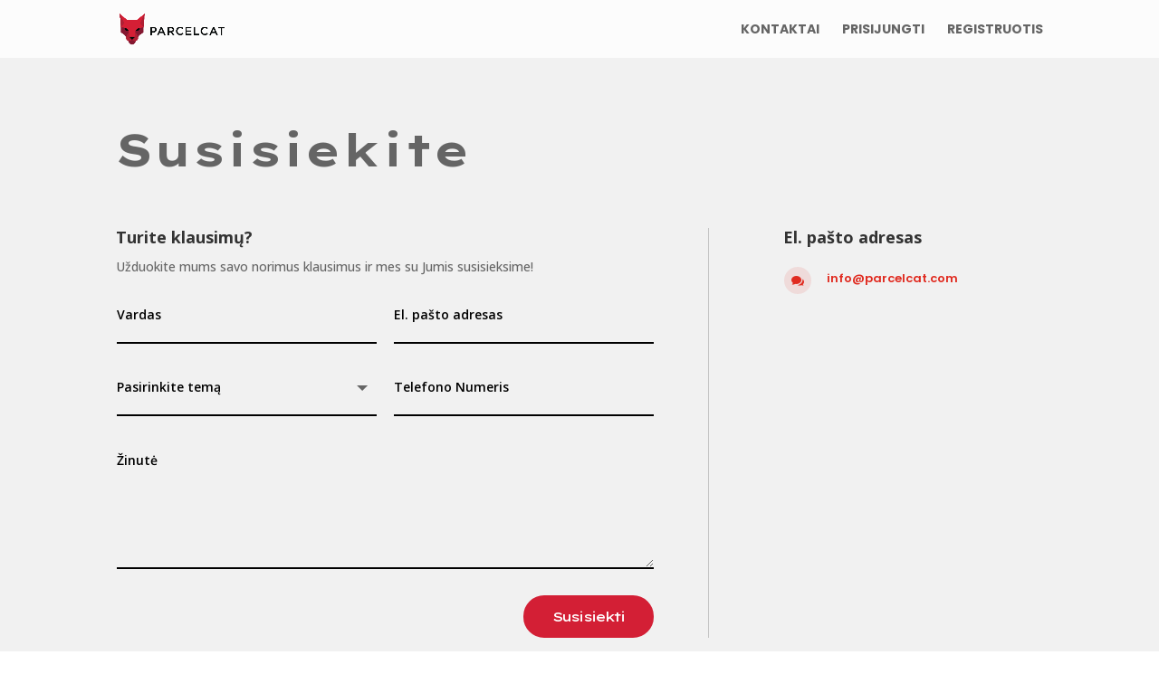

--- FILE ---
content_type: text/html; charset=utf-8
request_url: https://www.google.com/recaptcha/api2/anchor?ar=1&k=6LeIz8QjAAAAAP8R-p8hCMD7Wn9Fw4sVcPmm1v6j&co=aHR0cHM6Ly9wYXJjZWxjYXQuY29tOjQ0Mw..&hl=en&v=TkacYOdEJbdB_JjX802TMer9&size=invisible&anchor-ms=20000&execute-ms=15000&cb=52iijkcy6t9
body_size: 45330
content:
<!DOCTYPE HTML><html dir="ltr" lang="en"><head><meta http-equiv="Content-Type" content="text/html; charset=UTF-8">
<meta http-equiv="X-UA-Compatible" content="IE=edge">
<title>reCAPTCHA</title>
<style type="text/css">
/* cyrillic-ext */
@font-face {
  font-family: 'Roboto';
  font-style: normal;
  font-weight: 400;
  src: url(//fonts.gstatic.com/s/roboto/v18/KFOmCnqEu92Fr1Mu72xKKTU1Kvnz.woff2) format('woff2');
  unicode-range: U+0460-052F, U+1C80-1C8A, U+20B4, U+2DE0-2DFF, U+A640-A69F, U+FE2E-FE2F;
}
/* cyrillic */
@font-face {
  font-family: 'Roboto';
  font-style: normal;
  font-weight: 400;
  src: url(//fonts.gstatic.com/s/roboto/v18/KFOmCnqEu92Fr1Mu5mxKKTU1Kvnz.woff2) format('woff2');
  unicode-range: U+0301, U+0400-045F, U+0490-0491, U+04B0-04B1, U+2116;
}
/* greek-ext */
@font-face {
  font-family: 'Roboto';
  font-style: normal;
  font-weight: 400;
  src: url(//fonts.gstatic.com/s/roboto/v18/KFOmCnqEu92Fr1Mu7mxKKTU1Kvnz.woff2) format('woff2');
  unicode-range: U+1F00-1FFF;
}
/* greek */
@font-face {
  font-family: 'Roboto';
  font-style: normal;
  font-weight: 400;
  src: url(//fonts.gstatic.com/s/roboto/v18/KFOmCnqEu92Fr1Mu4WxKKTU1Kvnz.woff2) format('woff2');
  unicode-range: U+0370-0377, U+037A-037F, U+0384-038A, U+038C, U+038E-03A1, U+03A3-03FF;
}
/* vietnamese */
@font-face {
  font-family: 'Roboto';
  font-style: normal;
  font-weight: 400;
  src: url(//fonts.gstatic.com/s/roboto/v18/KFOmCnqEu92Fr1Mu7WxKKTU1Kvnz.woff2) format('woff2');
  unicode-range: U+0102-0103, U+0110-0111, U+0128-0129, U+0168-0169, U+01A0-01A1, U+01AF-01B0, U+0300-0301, U+0303-0304, U+0308-0309, U+0323, U+0329, U+1EA0-1EF9, U+20AB;
}
/* latin-ext */
@font-face {
  font-family: 'Roboto';
  font-style: normal;
  font-weight: 400;
  src: url(//fonts.gstatic.com/s/roboto/v18/KFOmCnqEu92Fr1Mu7GxKKTU1Kvnz.woff2) format('woff2');
  unicode-range: U+0100-02BA, U+02BD-02C5, U+02C7-02CC, U+02CE-02D7, U+02DD-02FF, U+0304, U+0308, U+0329, U+1D00-1DBF, U+1E00-1E9F, U+1EF2-1EFF, U+2020, U+20A0-20AB, U+20AD-20C0, U+2113, U+2C60-2C7F, U+A720-A7FF;
}
/* latin */
@font-face {
  font-family: 'Roboto';
  font-style: normal;
  font-weight: 400;
  src: url(//fonts.gstatic.com/s/roboto/v18/KFOmCnqEu92Fr1Mu4mxKKTU1Kg.woff2) format('woff2');
  unicode-range: U+0000-00FF, U+0131, U+0152-0153, U+02BB-02BC, U+02C6, U+02DA, U+02DC, U+0304, U+0308, U+0329, U+2000-206F, U+20AC, U+2122, U+2191, U+2193, U+2212, U+2215, U+FEFF, U+FFFD;
}
/* cyrillic-ext */
@font-face {
  font-family: 'Roboto';
  font-style: normal;
  font-weight: 500;
  src: url(//fonts.gstatic.com/s/roboto/v18/KFOlCnqEu92Fr1MmEU9fCRc4AMP6lbBP.woff2) format('woff2');
  unicode-range: U+0460-052F, U+1C80-1C8A, U+20B4, U+2DE0-2DFF, U+A640-A69F, U+FE2E-FE2F;
}
/* cyrillic */
@font-face {
  font-family: 'Roboto';
  font-style: normal;
  font-weight: 500;
  src: url(//fonts.gstatic.com/s/roboto/v18/KFOlCnqEu92Fr1MmEU9fABc4AMP6lbBP.woff2) format('woff2');
  unicode-range: U+0301, U+0400-045F, U+0490-0491, U+04B0-04B1, U+2116;
}
/* greek-ext */
@font-face {
  font-family: 'Roboto';
  font-style: normal;
  font-weight: 500;
  src: url(//fonts.gstatic.com/s/roboto/v18/KFOlCnqEu92Fr1MmEU9fCBc4AMP6lbBP.woff2) format('woff2');
  unicode-range: U+1F00-1FFF;
}
/* greek */
@font-face {
  font-family: 'Roboto';
  font-style: normal;
  font-weight: 500;
  src: url(//fonts.gstatic.com/s/roboto/v18/KFOlCnqEu92Fr1MmEU9fBxc4AMP6lbBP.woff2) format('woff2');
  unicode-range: U+0370-0377, U+037A-037F, U+0384-038A, U+038C, U+038E-03A1, U+03A3-03FF;
}
/* vietnamese */
@font-face {
  font-family: 'Roboto';
  font-style: normal;
  font-weight: 500;
  src: url(//fonts.gstatic.com/s/roboto/v18/KFOlCnqEu92Fr1MmEU9fCxc4AMP6lbBP.woff2) format('woff2');
  unicode-range: U+0102-0103, U+0110-0111, U+0128-0129, U+0168-0169, U+01A0-01A1, U+01AF-01B0, U+0300-0301, U+0303-0304, U+0308-0309, U+0323, U+0329, U+1EA0-1EF9, U+20AB;
}
/* latin-ext */
@font-face {
  font-family: 'Roboto';
  font-style: normal;
  font-weight: 500;
  src: url(//fonts.gstatic.com/s/roboto/v18/KFOlCnqEu92Fr1MmEU9fChc4AMP6lbBP.woff2) format('woff2');
  unicode-range: U+0100-02BA, U+02BD-02C5, U+02C7-02CC, U+02CE-02D7, U+02DD-02FF, U+0304, U+0308, U+0329, U+1D00-1DBF, U+1E00-1E9F, U+1EF2-1EFF, U+2020, U+20A0-20AB, U+20AD-20C0, U+2113, U+2C60-2C7F, U+A720-A7FF;
}
/* latin */
@font-face {
  font-family: 'Roboto';
  font-style: normal;
  font-weight: 500;
  src: url(//fonts.gstatic.com/s/roboto/v18/KFOlCnqEu92Fr1MmEU9fBBc4AMP6lQ.woff2) format('woff2');
  unicode-range: U+0000-00FF, U+0131, U+0152-0153, U+02BB-02BC, U+02C6, U+02DA, U+02DC, U+0304, U+0308, U+0329, U+2000-206F, U+20AC, U+2122, U+2191, U+2193, U+2212, U+2215, U+FEFF, U+FFFD;
}
/* cyrillic-ext */
@font-face {
  font-family: 'Roboto';
  font-style: normal;
  font-weight: 900;
  src: url(//fonts.gstatic.com/s/roboto/v18/KFOlCnqEu92Fr1MmYUtfCRc4AMP6lbBP.woff2) format('woff2');
  unicode-range: U+0460-052F, U+1C80-1C8A, U+20B4, U+2DE0-2DFF, U+A640-A69F, U+FE2E-FE2F;
}
/* cyrillic */
@font-face {
  font-family: 'Roboto';
  font-style: normal;
  font-weight: 900;
  src: url(//fonts.gstatic.com/s/roboto/v18/KFOlCnqEu92Fr1MmYUtfABc4AMP6lbBP.woff2) format('woff2');
  unicode-range: U+0301, U+0400-045F, U+0490-0491, U+04B0-04B1, U+2116;
}
/* greek-ext */
@font-face {
  font-family: 'Roboto';
  font-style: normal;
  font-weight: 900;
  src: url(//fonts.gstatic.com/s/roboto/v18/KFOlCnqEu92Fr1MmYUtfCBc4AMP6lbBP.woff2) format('woff2');
  unicode-range: U+1F00-1FFF;
}
/* greek */
@font-face {
  font-family: 'Roboto';
  font-style: normal;
  font-weight: 900;
  src: url(//fonts.gstatic.com/s/roboto/v18/KFOlCnqEu92Fr1MmYUtfBxc4AMP6lbBP.woff2) format('woff2');
  unicode-range: U+0370-0377, U+037A-037F, U+0384-038A, U+038C, U+038E-03A1, U+03A3-03FF;
}
/* vietnamese */
@font-face {
  font-family: 'Roboto';
  font-style: normal;
  font-weight: 900;
  src: url(//fonts.gstatic.com/s/roboto/v18/KFOlCnqEu92Fr1MmYUtfCxc4AMP6lbBP.woff2) format('woff2');
  unicode-range: U+0102-0103, U+0110-0111, U+0128-0129, U+0168-0169, U+01A0-01A1, U+01AF-01B0, U+0300-0301, U+0303-0304, U+0308-0309, U+0323, U+0329, U+1EA0-1EF9, U+20AB;
}
/* latin-ext */
@font-face {
  font-family: 'Roboto';
  font-style: normal;
  font-weight: 900;
  src: url(//fonts.gstatic.com/s/roboto/v18/KFOlCnqEu92Fr1MmYUtfChc4AMP6lbBP.woff2) format('woff2');
  unicode-range: U+0100-02BA, U+02BD-02C5, U+02C7-02CC, U+02CE-02D7, U+02DD-02FF, U+0304, U+0308, U+0329, U+1D00-1DBF, U+1E00-1E9F, U+1EF2-1EFF, U+2020, U+20A0-20AB, U+20AD-20C0, U+2113, U+2C60-2C7F, U+A720-A7FF;
}
/* latin */
@font-face {
  font-family: 'Roboto';
  font-style: normal;
  font-weight: 900;
  src: url(//fonts.gstatic.com/s/roboto/v18/KFOlCnqEu92Fr1MmYUtfBBc4AMP6lQ.woff2) format('woff2');
  unicode-range: U+0000-00FF, U+0131, U+0152-0153, U+02BB-02BC, U+02C6, U+02DA, U+02DC, U+0304, U+0308, U+0329, U+2000-206F, U+20AC, U+2122, U+2191, U+2193, U+2212, U+2215, U+FEFF, U+FFFD;
}

</style>
<link rel="stylesheet" type="text/css" href="https://www.gstatic.com/recaptcha/releases/TkacYOdEJbdB_JjX802TMer9/styles__ltr.css">
<script nonce="QcRhqpm4Sn36E_hHXa_BeQ" type="text/javascript">window['__recaptcha_api'] = 'https://www.google.com/recaptcha/api2/';</script>
<script type="text/javascript" src="https://www.gstatic.com/recaptcha/releases/TkacYOdEJbdB_JjX802TMer9/recaptcha__en.js" nonce="QcRhqpm4Sn36E_hHXa_BeQ">
      
    </script></head>
<body><div id="rc-anchor-alert" class="rc-anchor-alert"></div>
<input type="hidden" id="recaptcha-token" value="[base64]">
<script type="text/javascript" nonce="QcRhqpm4Sn36E_hHXa_BeQ">
      recaptcha.anchor.Main.init("[\x22ainput\x22,[\x22bgdata\x22,\x22\x22,\[base64]/[base64]/[base64]/[base64]/ODU6NzksKFIuUF89RixSKSksUi51KSksUi5TKS5wdXNoKFtQZyx0LFg/[base64]/[base64]/[base64]/[base64]/bmV3IE5bd10oUFswXSk6Vz09Mj9uZXcgTlt3XShQWzBdLFBbMV0pOlc9PTM/bmV3IE5bd10oUFswXSxQWzFdLFBbMl0pOlc9PTQ/[base64]/[base64]/[base64]/[base64]/[base64]/[base64]\\u003d\\u003d\x22,\[base64]\\u003d\x22,\x22fcKxTMOGGMKrwpLCtMO7UlFQw4ssw5UKwrzCtErCksK8AMO9w6vDsg4bwqFTwpNzwp1mwrzDulLDhnTCoXtow6LCvcOFwozDh07CpMOww4HDuV/CmAzCoynDt8OvQ0bDjDbDusOgwqHCi8KkPsKOVcK/AMOkD8Osw4TCv8OWwpXCmmMJMDQ8dnBCR8KFGMOtw4/Dh8Orwopxwq3DrWIMAcKORQ5ZO8OLcnJWw7YTwr8/PMKqQMOrBMKVdMObF8KDw6sXdkHDicOww78ZW8K1woNJw7nCjXHCmsOFw5LCncKWw4DDm8Ohw4sswopYWcOawodDeynDucOPK8Kiwr0Gwp/CkEXCgMKjw4jDpizClMKicBkAw5fDgh8HdSFdbQFUfhJww4zDj2Z1GcOtfsKZFTAqdcKEw7LDtmNUeGDCpxlKekExBXDDiGbDmCjCohrCtcKCL8OUQcKQKcK7M8ONXHwcEyFndsK3FGISw5PCq8O1bMK/wqVuw7saw4/[base64]/[base64]/DicKrw5kZCQsQTMK/w7o7w6HCtzc/wqABXcOmw7E+wrIxGMO2V8KAw5LDg8KycMKCwqI1w6LDtcKeBgkHPMKnMCbCosOYwplrw7NhwokQwojDoMOndcKCw7TCp8K/wrsVc2rDssK5w5LCpcK2CjBIw43DhcKhGXvCmMO5wojDh8O3w7PCpsO6w4MMw4vCuMK2ecOkWMO2BAPDsXnClsKrfy/Ch8OGwrTDl8O3G3YNK3Q+w6VVwrRpw4xXwp52IFPChGPDkCPCkEUtS8ObLzYjwoERwqfDjTzCj8OMwrBoQ8K5USzDuxnChsKWZG3DmkrCnSAfeMO6WXkMaH7Ci8Oww6kvwodqf8Olw5vCtUnDpMOQw6oHwp/CnkDDqBkFZDjCmVEKScKuE8KnYcOXRMOcDcOrG0/DksKeE8OOw4TDnMKmLsKGw4JvQmDCpVnDkg7CqsOow41KIhLClBzCuVhNwoxAw61zw4FnQlNPwo8xPcO9w4ZewrdBJ3PCusOuw5LDvcOawowSfzLCh00qIcOsfcKpw6M7woLCmMOtHcOnw6XDgFTDmj/Cg2bCtHTDnsKRW1PDpSxRElHCtMOPwoTDmcKVwq/ChMOtwoDCgRpoORtUwr3DhyFYf1wkFnAbZcOywo3CpRE6woXCmSxLw4QARMKjNcOdwpDCkcKmdQbDp8KTIXk/wrXDh8O5UQgzw7lWS8O/wqjDtcOHwpcVw7lKw4DDicOGNMOCHU4gLcO0wrwBwoTCpsKlEcONwrXDvhrDnsKMesKUecKMwqBaw7PDsxpCw5TDnsOgw5/Dp17Cq8OlMcKtLUtiBR8+VTphw6tYc8KXEMO3w5fCvcOtw7DDkzLDmMKGOlzClnTCgMOuwrVGLBE0wo1hw4Rpw7PCpMOZw6vCuMOKX8ObUEs8w7ZTwohRwpNOw6rDo8OaLjfCqsKtPUXClzTCsB/Dn8OZw6HCpsKFS8OxUcO2w51qOsO0JsODw6gpeCXCsEbDssKgwo7DjGdBCcK5w4dFRn0dHA4Bw5TDqE3CpH5zOF7DtQHCscKmw4rCgsO4w73CsWRLwobDhEPDj8OQw5/[base64]/ClcKywqhAwq06wpzCqcOHecOzw7xtN1/DocO/M8KHwpYTw5E/w7HDrMOuwp8awprDvsKFw5Juw5XDl8KHwrPCi8Khw5sDN0LDtsO8CsOnwpTDqlh1woDDpnpYw5grw7MQCMK0w4Qjw55bw5nCqzpCwqDCiMOZR1jCnDsdGQcmw4hXDsKaVSIJw6Npw4LDkMOPAsKwYsOTRTDDk8KQZxrCmsKcC1wDNMOWw7rDjCLDoEs3FcKeRH/CucKIYQcuasOxw5bDnMOzFXdLwq/DtzPDncKTwrPCn8Oaw7kbwpDClDMIw5RJwqhAw40ZdADCksK3wowYwoRRAm8Cw5QaH8O0w43DuAljE8OwfMKqMMKVw4HDmcObFsKUFMKBw7DDvT3DjlfCky/CksKRwofCkcKXF3fDiUdBXcOJwo/CgENmUixSXk18SsOrwox+DhApFWZaw7MIw6QTwoV/[base64]/Duy9FK2jCvMO+Xz7DmHcawp7ChTzCgMKAW8K8NQxqw47Dh0LCkGRywprCmcOxBsOOBMONwq/[base64]/DkcKtwqjDnsOhMgzCnBDCksOcw4rDhgHDscO2woxfVQPCoFdSKn7DtMKEUkpTw6PCpsKOTFJibcKcVXPDvcK2XyHDmsKtw7E/An1bNsOuF8KXDjUzP37DvHbCgwIyw4rDgMKow6lKCAjCmRIGEsKyw4TCtynDv3TCisKafMK0w6kHHsK5ZHpzwrk8M8KeGkB/wo3DnDMQU2ddw7rDnW08wroXw4gyWQ0gfsKiw6Vjw6VwfcKMw5YDGMK2GcK3KjzCs8O+XR0Rw4XCj8OQIwciD2/DrsO9wq44LjoDwokYw7PDhMO8KMOEwrQrwpXDpGDDkMOtwrLDlMO8V8OfRMOuw5vDocKiU8KbS8KmwrbDhDXDpmDCj1dVEQnDgsOfwq3Cjy/CvsOOwr9ww4DCv3cqw5rDkSI5dsKbfH/Dt1vDszzDlDbDicK7w7Ygc8KQXcK7CsKFYsOWw5jCh8Kbw4oZw5F7w4VGW2LDnF/DhsKiS8Onw60Iw5HDjFbDgsOmAzUQJsOWF8OvIWHChMOcbgkgNcOhwpUOE1fDikRHwoERZsK+I20mw4HDi3HDj8O6wplbIMOxwq7CjFsnw694bMO3OQzCvkbCh0RUNVvCh8OCw4vCixszZHhPIMKJwqcJwq5Cw7zDjTE0IzLChxfDrcK2aw/[base64]/[base64]/[base64]/wrVrw7QMwqbDhXg3wpTDkT0PBsKpwq7CiMOETWjDjsKhC8OiU8O+PSknMWvCvMK7CsKKwqIGw43CrC82wro9w6vClcKzcUNtNylbwp3CrljCgz3CoE7Ds8ObBcKLw5DDhQTDq8KzZznDvBxSw6g3RMKjwqzDh8O6PsOBwq3ChMKTHEPCrEzCvD/CuH3DjS0Ow55fdMOAasO5w4Ikd8OqwrvCmcK/wqsNVHnCpcO8ImgfL8OEZcO5TQjChnbCkMOqw7EGB1/CnxNAwpMkDsOhWFhvwpPCg8OmBcKFwrzCnylZKcKQTCpFdcK3WhvDgMKBYm/DlcKJw7ZAZ8KHw6LDmcO6MWclSBXDow4RS8KRaDTCoMOxwpPDlsOUMsKIwphvSsKNf8Kzb0EsOz/[base64]/DcK/RsK2w7fDgcKiwr/[base64]/FcK5woHCtcK2XSvDs8K1wp3Clx/DrVoTw43DkyQiw5sMS2vClMKTwpfDkRPDkHXCt8K4wrhqw6k6w7QUwowgwoHDpRkqU8OmYsO3w4DDoiR/w5Qmwot4C8ONwpPCgAHCoMKdGMOfesKiwp/ClnnDvhdewrjCmMOew5UvwoBvw6rCsMOOMwjChmMOGWjCvGjCpQbCjW5AHgPDq8K7CCslwozDnGbCucOZI8K+SXB2c8OdG8K1w5bCsGnClMKQDsORw7bCp8KMw4hVJV3CqMKuw7xRw4/CncOYEsKcYMKawo/DnsOtwpA2QcOTRMKfF8Omwqofw7lee1xxRxzDkMKDOEDDp8OBw6Riw67DtMOtQ2XConVRwrzCohw3OAovJsK9PsK5TmpOw4XDgmIJw5rCnywcCMK+di3DqMOOwpJiwqlIwo9vw4fCm8KYwq/Di1PCh1NFw6orV8OrUzfDjcOBEcKxPSLCnFoHw4nCrj/Ct8Olw4nDvQBJJ1XCjMKmw64wQsKRwrkbwoHCrD3DkhIOw4UfwqYfwq/DojNnw4UAE8KsYQFjdg/Ch8OHfEfDucOPwr4ww5Auw6DCqMO/w7M2csOVw4Qndy7DlMKpw4U9wqUBe8OJwrdxA8KnwpLCpFnCkXTCicOgw5BVInVxwrkiXsKnNWADwp4bC8KjwpPDvWVlK8KbfMK0f8KWTsO+MSDDvHHDp8KKfMKHIkBMw55RLAnDusKuw7QSdsKELsKHw7nDuR/CjxfDqQ4GVsOHIsKWwo7DhEbCtRxaTiDDsjw6w4R3w7BGw7jCizPDgsODF2PDnsOVwqgeBsOvwqbDpWDCv8KRwqATw7p1ccKbDMOcEcK+WcK3OsKvYGbDqWrCm8K/wrzDoX/DsGQ3w6glaG/[base64]/[base64]/[base64]/DugLCu3cqfHURUsOWw5vDs8K1X8KUw7h1L8KTAcOnwpwGwowSYsKFwpoGwoDDvgc0R3lHwqbCmVPCpMKZMy/DucK1wpEww4rDtB3DvUUaw4MIB8Kew6AvwogwIETCuMKUw5kHwpDDiSHCiFRzC1/Dq8OtGAQ0wpwjwqRycxTDohPDqMK1w7o5w6vDrxM9wq8KwqhHJF/[base64]/[base64]/Dth9kw6zCr8OGw6MxdMKOPToiLcOuCHzCp2HDmMOceHwGbsKhGzI+wqUUe17DmFZNbkrCusOAwoIYSXjCgXnDmkfDvBgowrZkw5jDhsKawpTCusKyw7XDhknCj8KmHE/CpMOQMMK5wos9C8KhQMOJw6Ekw4QeKT/[base64]/Ct8OlwqlfR8OWZ2ZPwq/[base64]/CoibDt8OkwrbDhnVMw6PCgsOrwpchAcKDZMOPwr7CpRTCjDLDmRcmecKpYnfDvgo1N8Opw7VYw5Z4ZMKSQgEiwpDCs2ttbBoswoDDkMKBeWzCrcOdwoPCjMOnw54dAQVCwpLCp8KPw4BfIcKVw5HDqMKfL8KTw5jCvsKewo/CrFIsEsKnwpkbw5psP8KDwq3CmsKLLQLCuMOUFgnCg8KuHh7CvcKnwqfCjknDvl/ChMOZwoJiw4vCncOpNUXDji3CrVLChsOuwoTDjzPCsWsYw4JgAsOtXsOlw7/DpDrDoi3DkjnDmjN2B10+wpYZwp3DhVk8QcKtBcOBw5RXORFRwoMbaSXCmCPDvsKKw6/Dl8K+w7c5wqVwwolJUsKdw7UywozDs8OewoEvwqXDpsKqdsOxLMK+IsO5aRU9w6sJw7BUPcOCwqcnXB/[base64]/Cs8Oow6FDZls/IcOyehlaOUcxw4vDrMKpamlVSUZWIMK/wrF/w6llw70/wqYvw47CvUtpLsOHw6FeeMOnw5HCmy49w4jDoU7CncK0c0rCjsOiZiY+w4ktw5tgw4AZasK3WMOHA3XCrsO6DcK+bCkVdMOAwoQSw75wH8OsPnodw5/[base64]/wqdNwojCs8Kzw6dAPihqw5TDm8KGGcOrwpXDusO2w6V/wpcrMhd5LVzDmMK0cjvDh8OFwrfDm2/[base64]/IcOOw74Sw58hAMKxDFUgw4zChhgew6HDty0cwqzDqE/Cnlcyw6/[base64]/[base64]/Dnx1EwoDDr10kwrbDkx4fJDHDq8OndSUHbD4jwq3DgWh1J3IRwqRJD8O9wqVRVMKxwp0Dw4AiAcOWwqDDv2UTwoTCt2DCjMOtWl/[base64]/DsB/CucOuwrDDgVxuw6zDm33DpxrDnsOKVRTDhFBsw5fCsAUAw4nDn8KFw7jDkGrClcOow4QDwrjDnU/CvcOmJgItw6vClDfDocO2JcKMfMOYFhLCrFk1d8KWK8OWCAvCpcO4w6RAP1HCtGkTQcKkw4/[base64]/CrsKuw70LbMOaw6bCiC7CmiTDvFY6w7huck8lw5hbwrEKw5oxNsOhbRjDr8O1BxTDpGDDq1nDgMKxYh4fw4HCmsOmdjLDscKCYsKjw6EQVcOhwr4/YHhuUggowojCo8OJX8O6w5vDrcONIsOPw4pNcMOpDlTDvjzDmjbCqsKowr7CvgoiwqtPOcK2EcKaTMKoP8OGXDPDsMOUwokfPxHDt1plw4vCkyZfwqZDQFNPw68Lw7FGw6jCtsKuScKGdjInw5o7KsKkwqDDiMOpTzvCrUEKwqUOw6/DvsKcFUzDjsK/[base64]/DjMKuR8KMN8KqQVPCgcO2wrjDqVRvRSvDocONesOjwowgZ27Dk0QlwrXCpizCilHDnMOQC8Osf0HDlgPDo07DqcOvw6bDssORw5/[base64]/[base64]/CtcO5w7bCpcKuw54mw77DiU7ClcKVLgZpw7IAwpLDnsOxwqPChMKDwpBmwp/Dg8KqJ1bDoWbCtlN0M8OQRMOWOWJjdybDjV4lw5M9wrPCplQVw5U3w5pcHx/DmsK/woPDv8OkUcO5HMOcXwLDpnbCnxLCucKuJHzDgMOGHy0ewq3CnmzCicKBwoLDgBTCpj4/w6hwacOFSHUUwp4KExLCh8Oww6E8w4MoYy/DtVBXwpIvwpDDl2XDosKKw7VTKRbDujjCvsKqK8KYw71Uw7QaIsOew5rChFbDvkLDrMOWQcO9SnDDuzgoJ8OaOw0Nw5/Cu8O+UQfCrcKRw4FGey3DsMKDw4fDhsO0wptcN37CqiPCtcKAPTlwNcOcIMKDw4vCpMKQSFVnwqUnw4vCisOnccKzQMKJwpIjEivDnXtRT8Ozw4tKw4/DmsOBb8KmwoTDgiwcX0nDpMKtw7vCtjHDscOjecKCB8O5RjvDhsOAwoTDn8OmwrfDgsKEMCbDgTBswpgFZsKRC8O4bCfDkSwAVTYQwq7CvVkcWTxmZMKiLcKjwrt9wr4xZsKUEhjDvWfCs8K3YU/DkhBcBcKrwqLCtDLDkcKXw6dFfD7CicOwwq7DoV4iw6TDpQTDvcO9w5HCuAXDkXLDnsKYw7sqA8KIPMKmw7hGW0zDgnpsQMKvwrwpwqHClFnCihjCvMO0w4bDjhfCosKLw4jCtMKEYzwQEMKpwo/DqMOzYErChX/Cl8KsBHLDscKDRMO9wqLDoHvDi8O3w67CvVNTw4QHwqTCvsONwpvCkEFUUzXDkH3DhcKmI8KLJwAdNBARU8KywpB2wpfCjFc0w6NWwrFMNGhbw7QtGwDCvHHDmB9TwpJyw7/CjsKJUMKRLzw4wpbCs8OqHSJcwoxXw6xoWzLDqMKfw7lKXMOfwqXDoCNSGcO2wq7DnWFQwqFwJcOdRDHComPCmMOAw7pHw6rCscKsworDosKZLWvDpsKowpovL8O/[base64]/ClMKpLlYZwqEveUlewqvDmsOMw6bDgsOBWHVrw6wXwrgRw7HDsQ0xwrwuwrnCnMOVZMK1w7jCkkPDncKBYRlMWMKMw4rCjXoVOgTCgSDCriNcw47Ch8KsYCzCoTooSMKpwpDDiErDjsKAwqRCwr51dkQoPiN7w7zCusKjwqxrH2TDmT/DnsKww6zDiHPDk8O2IjvDucK3IsKgRMK3wr7DuDvChcKVw6nCnS3DqcO0w6fDnMO3w7oQw7UEQsORaDTCjcK1wobCjybCnMOFw6LDoAU/IcOvw57DuCXCjFrCoMKcDHXDpzbDgcOTXC7CkEZ0AsK6wqzDpFECUw3Ct8KpwqAWTHUTwoXDmwLDrGlZN3Exw6XCqAFhYGNMMAvCjUFnw4fDv3TCs2/DhsKAwqTCnVcgwqATasObw4LCoMKUwqvCihg4wqgFworDnMKXHnIOwo3DsMO1wrPCgjHCkcO8KTwjw7xXElINw6HDtEwFwrt6wo8mYMKQLgcXwowJCcOaw5FUHMKEw4LDk8OiwqYsw4PCkcOPTMK3w67Dm8OpYMOEVMOBwocPwrfDnS8WT1XCkkwhMDLDr8K1w4/DsMOSwoDCh8OjwoTCrm17w5/Dq8KKw6bDrBFVMsO+WgAOGRXDkDTChGXCgsKzccKgW0YYJMODwppZT8OdcMOwwrA1RsKTwpDDlsO6wpUkeCsSZ3M6w4nDhicsJsKsIHvDiMOAenbDiA7CmsOrw6EAw7nDicOGwpYMa8Kfw5YJwo/DpnvCqcOEwqgwa8OBfTDDrcOnbwFlwolKa23DpcORw5TClsOcwo4sd8K/eQ87w6EpwpZcw4DDkEAFLMOww77DkcONw4PDgsK/[base64]/V8OjIjFGAMOZwqx9w7loKxTCjlFHw6nCphZDITZHw43CicKHwrUTV3XDrMOrw7AabCB/w54lw6VcJMKXaAzCnsOhwoTCiFoACcOXwrQlwo8YScOLIMODwpdfHnofKsKywoLDqjXCjBUhwqBVw5bChMKlw5ViAWvCuHFow4wBwp/Di8KKWFcvwrXCkUcaJiFTw4DDrcKDccKSw6nDosO2woPDlcKIwowWwrZnGQB/dcOQwqTDggs3wpzDi8KKfsKAw73Dr8KSwpDDgsKpwrnDj8KJwpXCiArDvGHCtMKOwqtlYcO+wrQAHFzDnSItNk7DusOsdMK6asORw6DDpxtAZMKfCnfDm8KcA8O0wrFFwqhQwo9jFMKpwodTd8OoFBdswrADw7PDlWLDg38jcnLClV7CrBZFw5BMwq/Cp0NJw7XDq8K4w74QGWfDiFPDgcOWPlHDtMO5w7A7HcOAw4PDuB89w6sywpzCjMOKw5sxw4hUKVzClTQmw55/wqnDnMOYBW3CpDcaJGXCvsOjwp9zw4LCmFvDg8Kyw77DnMK1J0VswrZGw6x9QsOgasOtw73CqMK/w6bCksOKw5BbeHjCiCRTCHUZw75EB8OGw6BRwqVdwqDDj8Kqd8OfATLCgFrDi0LCusOVUUIXw6PDsMOKTBrDm1gCw6nCm8Klw7DDi0wewqcKOW7CvsOHwpJcwqFCwrk4wqLCpjbDrsONcB/DnngIBRLDjMOSwqzCuMOFWFVnwofCscOzwrk9w5YFw7IEGB/DvBbDvcK0w6nClcKuw4gJwqvChF3Co1NewqDDgcOWXHtPwoMHwrPCnj0SasODDsO8fcOWE8O2wrvDqyPDssO1w5zCqHcvN8K+AcOkEG7Dsi1/ZsOACcK2wpXCilAsWAnDr8KFwqrDi8KAwr0WYyzDihTDhXkvOxJLwotTPsORw4zDt8KlwqjDh8OWw5fClsKHKsK2w45MLMKuIk0LUEjCocOSw6opwoYCwoxxb8OywpfDvAFcwrgJZHVnwo9BwqR9H8KJdMKew4jChcOaw7tNworDncOBw6/Dv8OxdBvDhFrDtjA1XTZcIBrCoMKQVsODT8KYOsK/E8O3fsKvMMK3w4jDtDkDcMOGcmUOw5nCoznCh8Kuw6zCgT/[base64]/DuCNuw5xowpTDpyzDuX3CnMOrwr3CpsK1P8OSwoPDs2p5woQAwpk6wptRI8KGw5xSOhNqUjjCklfCt8OQwqHCnD7CncOMECrDr8Oiw7zDl8OUwoHCjsKjwoxiwoRLw6cUUWV4woIFw4Evw7/DmQnCjyB8AztZwqLDugsow6bDgMO3w7jDuyMcb8Onw70Pw6/DvsOBZMObETTCuhLCgUPCvhUow5pkwpzDuiVBYMOLfMKlesKdw7tUJnh0CBzDu8ODaEgIw57CtHTCuRPCkcO/TcODw5ojwqJtwoggw4LCrQLCnwtaPR4+ZlbCkQrDnCPDoh9EOMOMwpBdw4zDunvDmsK5wpXDrMKuYmTCrsKtwqA6wqbCrcKJwrFPX8KGQ8O7w7vCh8Ojwo1Gw5QCBcK2wq3Cm8O5BcKbw65sC8K/[base64]/Ck1vCocOAw5sMw4UawrsvHMOLwokOw6g1w4HDklB2IsKbw6UXw7EMwrPCq2kcGnrCqcOYTCoPw5LCjcKLwrbChHXCtsKtDjBeDUkTwrc7wo/[base64]/akvDosK0w5Qhw7UMDMOwbcKJHCF3woR2wrhBw4ABw7l2w68Zw7fDlcKiHsK1fMOYw5c+dMO8ScOmwoRFwojCjsOJw7jDhEjDicKOeyMedsK0wrHDmMOyCcOJwq7Cvzoxw600w6EVwo3DszfCnsORa8O7B8OjScODWMONN8O9wqTCtU3DmsOLwp/[base64]/DtDEnwpt1w6HCpi8pwqjDg8O5w6oeGMK3c8Ojcm7Csyh/[base64]/DojHCoMKBw4gdwpZMOXrCpsOQXsOzWgUPOcOJw6XCl2HDkEvCiMKMbcKXw4Zgw5TChSEIw7okwojDnsO7KxM3w5NrbMKeDMOEFDRfw4/DhcOyZh9TwpDCvmsJw51MNcKHwoA6w7Zdw6QRLcKzw7kKw5IEfBE7XMOcwpUCwpPCknZTMmnDlgtbwqbDuMOIw684wprCi2xoTcKxZcKXU1gjwp0yw5/DqcOFP8OOwqgTw51CW8KQw4cLbUxgMsKmDsKWw7DDh8OCBMOgek/DvHVPGAwqcHh5wrjCgcOiTMK/[base64]/[base64]/CvMO4wpvCoMKnUjVpIAFvwoc+bH3CkEltw4DCoUEoU2bDhMKhHA8jOGTDssOfw4IDw73DrUDDjnbDnmDDosOSbDsPH30fH18teMKhw5JlLDUAVMO+RMKNAsOkwooHAFYcfnR+w4LCncKfBVMrQ2/DjMKEw4gEw5vDhgRyw4E1dSkZdMO/[base64]/woVZLXNnIRIfIMOLw7ElIBcuECvCvcOmLcK/wpDDqk7CvcKnShHDqRbDkHJca8OOw6ESw4TCu8KzwqpMw4ptw4chEz4fLlwAKgjCncK4cMKKXy04F8Ohwq0mH8OewoZ/cMK3DyRtwr1ICsOcwr/[base64]/DmGnDqsKacELCu8KpwqTDvsOqw4cmwpBHeQ8WLnJuEMOlw6AeVlcUwqBlVMKyw47Do8OrZDbCu8KZw6ljHgDCvD08wpJ7woJxPcKDwoHCuw4MWcOrw6IfwpzDtxzCv8OUK8K7NcKSKRXDvRPCjsO/w57CsCgPWcOWw6LCicOYNWXDisK4wpkDwrDChcO/[base64]/DsMOgCMKmRsKzTS8+w63CsAgLAQYVwq7CkU/DhMKqw6TChnvClsKIehrCisKYT8KYwqPCswtoY8KDcMOHZMK/ScOAw6TClQzCoMKCWiZTwoR8LcO2OUsFLMKXJcOYw6rDh8K6wpLCvMOYTcODf00EwrvClMKFw50/w4fDn2jDkcOAwoPCjQrDiirDoQ8Iw5nClxZWw6fCo0/DkzNew7TDo3nDiMKLTUPCgsKkwrFjSMKfAkwNBMKmw7Rrw7DDl8KTw4PDkjQBQcKnw4/Dr8K2w79wwpRrB8KQb2vCvHTDrMKUw4zCnMKQwrQAwpnDv3HCpgfCh8Kgw4FVW29BV23CiH7CnxjClcKiwp7DscKXH8O+QsOGwrsrG8K0wqBBwpJ7wpYEwpo7OcObw6LDkTjDnsKpQW8VB8KwwpXDtgNywp5yacK1B8KtUR/CmHdIIBDCvBJmwpVHd8K1UMK+w6bDhCnCgifDlcKga8OXwonCpm3CjnjCtAnCjTVYYMK+woHCgns/wrocw7rCvXQDCFAnRxsRwoPCoAjDmcORCSPCn8KQGwBgwpd+wrZawowjwqvDvHxKw7fCnxzDnMOSOF/DsxNIwrHDly4DfQfCpGQmM8OSZFLDg10nw7zCqcKzwroQNgXCu1ZIJcKgM8KswrnDtgXCjmbDucOeQcK6w6rCk8OPw6tfOFzDhsKeQMOiw4gEccKew6UswpDCrcK4FsKpw4Ahw6szT8OiVH/DsMOowql9wo/CosKaw7DChMOzMS7CncKRFSbDo3LCukjCk8KAw7ose8ONZ2hYDlRNEXQZw4DCkj4Aw67DlGTDjMO8woEUw63CtXMKNAbDoB40LlfDoBwdw4kdKTLCocKXwpvCpTJww4Rnw7/DhcKuwqzCtHPCjsOAwqRFwpLCgsOiN8Obcjs2w6wJAMKzccKdXC5scMKnwo/[base64]/DncOZw7YcFTLDiMKawr0RbAzDvsOZL8ObSMOjw70Lw7ozMzbDvsObO8OyGsOHKCTDh00sw5TCk8O0DWTCp13DkSFjw7LDhyQTL8K9HcOJwpvDjV4CwpXDoXvDh17CukvDk1zDoB7DrcKTw4szeMKUf0nDkzfCvsOpesOQU2XDokrCv33DqiDChsK/fS13wr5+w7LDosO7w4/[base64]/Cl8Klw7fDn8KDWh4Nf8Ovwq7Cn0PCm8O+ZsKfwq/Di8Obw4/[base64]/w7M5D8OTwpLDiMODYXvDr1fDgcKMNMK/w5EFw6TDr8Khw4HCv8K/VmnDpMO1XnbDuMKVw7bCssK2e33ClcKJecKMwrUNwpjDgsOjTyDCt15JasKBwojCmQzCoGtvSWfDo8OaWCXCjnXCisOrEw0XPljDlj3Cv8KBey/Dl1nCs8O+TcO5w4E1w7HDiMOWwrkjw6/DkQQew73CngHCgiLDlcOsw5E8ViLCjsKgw7vDn0jDpMK9IMKEw4tMIsOGKUrCvcKKw4/DjhjCgEw/wqk8FH8FMW8swoUdwo/CqGNOOMKPw5V/aMKZw6zCicO9woPDsgATw7gkw7FSw6JiUTzDkiUPBMOywpPDhS/ChRt8FVrCosO5NsO5w4bDgyvCi3dPwp9OworCvAzDmyfCtsOJFsOewrQ9K0XCj8KyOsKHbcK4XcO3esOPPMKGw4nCul9Kw61SW0U9wr5wwpIBLGYlG8KVNsOpw5zDksKELFrCqy1Ieg3DuD3CmG/CjcK4T8KGUXnDvQF+X8KVwovDpcKcw6Uqfl1iwok+cSLCi0prwpZFw5l+wr/DtlXDg8OTwqvDuXbDjVJ0wrHDpsK7ecOuOSLDmcKqw7x/wpnCgG9LccKGAMKUwrtNwq0+wrkJXMK1ShtMwqXDgcKfwrfCi0/[base64]/DvWoicBDCn8KPDsOhwp9nPlZ2w7NlJWHDjMOhw6zDucO8NljCnhfCmEzCv8O7wqwkZTbCjcOpw58Ew4bDr097DMO4w6lJNA3CsCFIwp/[base64]/Cj0DCmsKaA8KYXFpuWMK/[base64]/Cm39hwpovBsOZUxwmSw8ZWMKiw6/DhMOjwojCusO/w5ZXwrhZSl/DlMOFdlfCvxFAw7tHVsKHwpDCs8Oew5nCnsO+wp5xwo4vw7DCm8KQMcKsw4XDrglXF3bCrsO/wpd6woxhwoQ+wrbCtyUiHhtaXBhNR8OPMsOHTMK/wrjCv8KScMOlw5ZCwqhiw70sLhvCnzolfB3CowPCtcK2w5jClkVHRsOhw4rCm8KJTcOqw6vCokQ4w7/CnHcYw4J9JMKPIGzCllZTaMOpJsKqJMKxw5IywoQpVcOiw7vDrcOLbl3CgsKxw7XCmMKew5tYwq0BdUIRwqvDik0rEMKldsK/WcOfw6c0DTTCrxVyH1h1wrrCpcKaw7d2cMOAcTZ8BF0xW8O5Dw46FMOacMOYD3cAY8Ktw4TDpsOawrjCncKtRVLDtsKpwrjCiDBZw5ZJwprCjjnDgnvDh8OGw4TCqEUZUTEMwpFbfTDDrFnDgXJwPQ9wNsKUL8KWw5LCvT5lCzTDhsKxw6DDh3XDo8K/w4XDkBwbw7UafMOiC1tJRMOtWMOHw4zCuSTCqVQ8CWvCnsKQAWNaVkM8wpHDhsOXTsOFw48dw5gqFm8nW8KHRsKew5HDksKaP8Khwqoaw77DoRPCuMOyw5LDqgMmw7Ucwr/DmsKYAzYUCsONJ8K8W8ODwo1mw50EBQHCg1IOUcKpwoEew5rDiwfCpADDmSHCu8KRwq/Cu8O8ez9uacKdw4DDrMK0w7TCucOSc3nCvknDgcOoIcKbw7dHwpPCpcKfwo5Uw6ZzUxMFwqzCisObDMOMw7B3wqLDkF/CqyjCpMKiw4nDgMOFd8K2wrgywpDCl8O8wpdywrHDrTPDhDTCvXUcw7HDnDfCuRYofsKVbMODwo97w7fDkMOPZMKcAAIuVsOMwrnDhcOpw7PCqsKGw4jCucK3IsKJSz7ChVXDhcOrw63CssO1w47Cr8KoA8O4w5giUX9nIXXDgMOCGsOQwp9jw74Mw4XDncKTw6kRwr/DiMKVTcOMw51vw7UOLMO/SC3CgHDCmVwXw6vCoMKaDSTCiEpNMGrCuMKsR8O9wqx3w73DiMOiIi5wI8O6O0VqccOiTyLCoix3w5rCtmdzwpXCjyvCqjI1w6MFwo3DmcKiwo/DkC8nc8KKfcOEbQV1cz3DmlTClMK9wqjDgzJsw4nDpcKZK8K6GsObc8KMwrHCsEDDl8O1w49ywp9QwpbCry7Duj03HsO1w7fCpsKRwq4VZcOswp/CtsOqEhbDrxzDhgLDtHk0WxDDr8OUwpRbCVrDpFheOHAEwo1kw5vCqgtpT8Oww712WMKeaCU1w6d/bMOIwrhdwqhOLzlZQMO/w6QcQEDCqcKPDsKrwroQK8Osw5gISnLDoxnCvybDqyzDv3Fcw6AFG8ORwoUYwpwyZ2vCksOPL8K4w6fDl3/DsAt4w73DiH7DpHbCjsO7w7DCiRoYZW/DlcKVwqBZwoVYUcKFE0fDocKhwrLDt0AuImvCg8K4w5FzEgDDtcOlwqNuw73DpMOSd1d7Q8K1w4xwwrXDrcOMKMKTw6DCisKXw5ZNZX9vwpfCpynCh8K6wonCoMKjacOfwqvCqRIqw5/CtEsVwpnCj1QewqAEwp/DunEywr0Xw6XCksOlXR7DrVzCrSHCtx80w77DlVXDjifDsmHCm8Oiw4XDp3oyf8OjwrvDlBVEwobDmAbCqA3CqsK4IMKnR3HDiMOjwrHDqUbDlzAtwrhlwpPDtsKpKsKRRsOxV8OpwrJSw59EwoUlwoYrw53Dj3/CisKmwozDisKrw4PCm8OSw7ZNKAXDpno1w55fOcKcwpxyUsOnQAxKw6kJwpMpwqzDg2rCnzjCn1HCpzYkVl14E8OoIBvDgsOnwrVcA8OVDMKQw4XCnH/[base64]/DkMKEfxfCjsOELS8rFClqKlNnNmrCrjVxwpNHwq5bT8OEAsKHw5HDoEtuK8OZGTjCk8K3w5DCvcOfwqvDjsOuw4zDuxvDq8KRDsKGwqRkw7vCnEvDtALDogAiw6YWVsOZFynDhMKRw7UWVcO6KB/Cph8lwqTDjsOqXMOywqdmHcK5wqJjfsOew7QnK8KFIcOJODxLwq7DmDvDicOsHcKywqnCjMOnwoRnw63CpXXDhcOAw4vCmlTDmsKCwql1w6zCkwpVw4ghAWbDk8K5wqPChwccZMK0H8KDcTolHR/DicKbw4bDnMKpwrJUw5LDucO2UmU9w7nCtDnCp8KMwod7TMKCwprCrcKdKyLCtMOZS0jDnD0Jw7/CuysiwpoTwrY0w4t/[base64]/Ct0zDncOAw5bCqWMWwobCn27DtsOaw7NyT8KYBcOQw7LDrFp/IcK+w45jJcOKw4FVwqNiIEZvwrnDksOwwrQXYsOXw5vCp3BGS8OPw5ISJcKUwpULBsOYwpHCkjLCmcOvTMOMCwHDjzsLw5zDvV3Drk4vw6dhZihiaxRdw4EMTgRsw5bDryZ+BsKJYMKXBQdRGDrDgcOqwrsdwrXDoj0Vw6XCkg\\u003d\\u003d\x22],null,[\x22conf\x22,null,\x226LeIz8QjAAAAAP8R-p8hCMD7Wn9Fw4sVcPmm1v6j\x22,0,null,null,null,0,[21,125,63,73,95,87,41,43,42,83,102,105,109,121],[7668936,410],0,null,null,null,null,0,null,0,null,700,1,null,0,\[base64]/tzcYADoGZWF6dTZkEg4Iiv2INxgAOgVNZklJNBoZCAMSFR0U8JfjNw7/vqUGGcSdCRmc4owCGQ\\u003d\\u003d\x22,0,0,null,null,1,null,0,1],\x22https://parcelcat.com:443\x22,null,[3,1,1],null,null,null,1,3600,[\x22https://www.google.com/intl/en/policies/privacy/\x22,\x22https://www.google.com/intl/en/policies/terms/\x22],\x22ZkyyRpVP19Qm2lSdSnyhYZFWwnnoEgR12zs5QZztans\\u003d\x22,1,0,null,1,1764288245748,0,0,[197,218,166,89,177],null,[188,217],\x22RC-BlsP8a44xkLGqQ\x22,null,null,null,null,null,\x220dAFcWeA73SM5nI7-pODuojMjma3thyl_x54YTfNQQU-ZLVwHjWE0QBdlW3GQYU7GWUikg8nJ6_lgtK5GfuOB40KUJ_wjrPahHnQ\x22,1764371045934]");
    </script></body></html>

--- FILE ---
content_type: application/x-javascript
request_url: https://parcelcat.com/wp-content/plugins/supreme-modules-pro-for-divi/includes/modules/FilterableGallery/dsm-shuffle.js?ver=4.8.92
body_size: 5542
content:
function ownKeys(t, e) { var i = Object.keys(t); if (Object.getOwnPropertySymbols) { var s = Object.getOwnPropertySymbols(t); e && (s = s.filter(function (e) { return Object.getOwnPropertyDescriptor(t, e).enumerable })), i.push.apply(i, s) } return i } function _objectSpread(t) { for (var e = 1; e < arguments.length; e++) { var i = null !== arguments[e] ? arguments[e] : {}; e % 2 ? ownKeys(Object(i), !0).forEach(function (e) { _defineProperty(t, e, i[e]) }) : Object.getOwnPropertyDescriptors ? Object.defineProperties(t, Object.getOwnPropertyDescriptors(i)) : ownKeys(Object(i)).forEach(function (e) { Object.defineProperty(t, e, Object.getOwnPropertyDescriptor(i, e)) }) } return t } function _defineProperty(t, e, i) { return e in t ? Object.defineProperty(t, e, { value: i, enumerable: !0, configurable: !0, writable: !0 }) : t[e] = i, t } !function (t, e) { "object" == typeof exports && "undefined" != typeof module ? module.exports = e() : "function" == typeof define && define.amd ? define(e) : (t = "undefined" != typeof globalThis ? globalThis : t || self).Shuffle = e() }(void 0, function () { "use strict"; var t = { exports: {} }; function e() { } function i() { } function s(t) { return parseFloat(t) || 0 } e.prototype = { on: function (t, e, i) { var s = this.e || (this.e = {}); return (s[t] || (s[t] = [])).push({ fn: e, ctx: i }), this }, once: function (t, e, i) { var s = this; function n() { s.off(t, n), e.apply(i, arguments) } return n._ = e, this.on(t, n, i) }, emit: function (t) { for (var e = [].slice.call(arguments, 1), i = ((this.e || (this.e = {}))[t] || []).slice(), s = 0, n = i.length; s < n; s++)i[s].fn.apply(i[s].ctx, e); return this }, off: function (t, e) { var i = this.e || (this.e = {}), s = i[t], n = []; if (s && e) for (var o = 0, r = s.length; o < r; o++)s[o].fn !== e && s[o].fn._ !== e && n.push(s[o]); return n.length ? i[t] = n : delete i[t], this } }, t.exports = e, t.exports.TinyEmitter = e; class n { constructor(t, e) { this.x = s(t), this.y = s(e) } static equals(t, e) { return t.x === e.x && t.y === e.y } } class o { constructor(t, e, i, s, n) { this.id = n, this.left = t, this.top = e, this.width = i, this.height = s } static intersects(t, e) { return t.left < e.left + e.width && e.left < t.left + t.width && t.top < e.top + e.height && e.top < t.top + t.height } } var r = { BASE: "shuffle", SHUFFLE_ITEM: "shuffle-item", VISIBLE: "shuffle-item--visible", HIDDEN: "shuffle-item--hidden" }; let l = 0; class h { constructor(t, e) { l += 1, this.id = l, this.element = t, this.isRTL = e, this.isVisible = !0, this.isHidden = !1 } show() { this.isVisible = !0, this.element.classList.remove(r.HIDDEN), this.element.classList.add(r.VISIBLE), this.element.removeAttribute("aria-hidden") } hide() { this.isVisible = !1, this.element.classList.remove(r.VISIBLE), this.element.classList.add(r.HIDDEN), this.element.setAttribute("aria-hidden", !0) } init() { this.addClasses([r.SHUFFLE_ITEM, r.VISIBLE]), this.applyCss(h.Css.INITIAL), this.applyCss(this.isRTL ? h.Css.DIRECTION.rtl : h.Css.DIRECTION.ltr), this.scale = h.Scale.VISIBLE, this.point = new n } addClasses(t) { t.forEach(t => { this.element.classList.add(t) }) } removeClasses(t) { t.forEach(t => { this.element.classList.remove(t) }) } applyCss(t) { Object.keys(t).forEach(e => { this.element.style[e] = t[e] }) } dispose() { this.removeClasses([r.HIDDEN, r.VISIBLE, r.SHUFFLE_ITEM]), this.element.removeAttribute("style"), this.element = null } } h.Css = { INITIAL: { position: "absolute", top: 0, visibility: "visible", willChange: "transform" }, DIRECTION: { ltr: { left: 0 }, rtl: { right: 0 } }, VISIBLE: { before: { opacity: 1, visibility: "visible" }, after: { transitionDelay: "" } }, HIDDEN: { before: { opacity: 0 }, after: { visibility: "hidden", transitionDelay: "" } } }, h.Scale = { VISIBLE: 1, HIDDEN: .001 }; let a = null; var u = () => { if (null !== a) return a; let t = document.body || document.documentElement, e = document.createElement("div"); e.style.cssText = "width:10px;padding:2px;box-sizing:border-box;", t.appendChild(e); let { width: i } = window.getComputedStyle(e, null); return a = 10 === Math.round(s(i)), t.removeChild(e), a }; function d(t, e) { let i = arguments.length > 2 && void 0 !== arguments[2] ? arguments[2] : window.getComputedStyle(t, null), n = s(i[e]); return u() || "width" !== e ? u() || "height" !== e || (n += s(i.paddingTop) + s(i.paddingBottom) + s(i.borderTopWidth) + s(i.borderBottomWidth)) : n += s(i.paddingLeft) + s(i.paddingRight) + s(i.borderLeftWidth) + s(i.borderRightWidth), n } let m = { reverse: !1, by: null, compare: null, randomize: !1, key: "element" }; function p(t, e) { let i = _objectSpread(_objectSpread({}, m), e), s = Array.from(t), n = !1; return t.length ? i.randomize ? function (t) { let e = t.length; for (; e;) { e -= 1; let i = Math.floor(Math.random() * (e + 1)), s = t[i]; t[i] = t[e], t[e] = s } return t }(t) : ("function" == typeof i.by ? t.sort((t, e) => { if (n) return 0; let s = i.by(t[i.key]), o = i.by(e[i.key]); return void 0 === s && void 0 === o ? (n = !0, 0) : s < o || "sortFirst" === s || "sortLast" === o ? -1 : s > o || "sortLast" === s || "sortFirst" === o ? 1 : 0 }) : "function" == typeof i.compare && t.sort(i.compare), n ? s : (i.reverse && t.reverse(), t)) : [] } let f = {}, c = "transitionend", g = 0; function y(t) { return !!f[t] && (f[t].element.removeEventListener(c, f[t].listener), f[t] = null, !0) } function I(t) { return Math.max(...t) } function $(t, e, i, s) { let n = t / e; return Math.abs(Math.round(n) - n) < s && (n = Math.round(n)), Math.min(Math.ceil(n), i) } function E(t, e, i) { if (1 === e) return t; let s = []; for (let n = 0; n <= i - e; n++)s.push(I(t.slice(n, n + e))); return s } function v(t, e) { var i; let s = Math.min(...i = t); for (let n = 0, o = t.length; n < o; n++)if (t[n] >= s - e && t[n] <= s + e) return n; return 0 } function b(t, e) { let i = {}; t.forEach(t => { i[t.top] ? i[t.top].push(t) : i[t.top] = [t] }); let s = [], r = [], l = []; return Object.keys(i).forEach(t => { let n = i[t]; r.push(n); let h = n[n.length - 1], a = h.left + h.width, u = Math.round((e - a) / 2), d = n, m = !1; if (u > 0) { let p = []; (m = n.every(t => { let e = new o(t.left + u, t.top, t.width, t.height, t.id), i = !s.some(t => o.intersects(e, t)); return p.push(e), i })) && (d = p) } if (!m) { let f; if (n.some(t => s.some(e => { let i = o.intersects(t, e); return i && (f = e), i }))) { let c = l.findIndex(t => t.includes(f)); l.splice(c, 1, r[c]) } } s = s.concat(d), l.push(d) }), l.flat().sort((t, e) => t.id - e.id).map(t => new n(t.left, t.top)) } function S(t) { return Array.from(new Set(t)) } let T = 0; class C extends t.exports { constructor(t) { let e = arguments.length > 1 && void 0 !== arguments[1] ? arguments[1] : {}; super(), this.options = _objectSpread(_objectSpread({}, C.options), e), this.lastSort = {}, this.group = C.ALL_ITEMS, this.lastFilter = C.ALL_ITEMS, this.isEnabled = !0, this.isDestroyed = !1, this.isInitialized = !1, this._transitions = [], this.isTransitioning = !1, this._queue = []; let i = this._getElementOption(t); if (!i) throw TypeError("Shuffle needs to be initialized with an element."); this.element = i, this.id = `shuffle_${T}`, T += 1, this._init(), this.isInitialized = !0 } _init() { if (this.items = this._getItems(), this.sortedItems = this.items, this.options.sizer = this._getElementOption(this.options.sizer), this.element.classList.add(C.Classes.BASE), this._initItems(this.items), "complete" !== document.readyState) { let t = this.layout.bind(this); window.addEventListener("load", function e() { window.removeEventListener("load", e), t() }) } let e = window.getComputedStyle(this.element, null), i = C.getSize(this.element).width; this._validateStyles(e), this._setColumns(i), this.filter(this.options.group, this.options.initialSort), this._rafId = null, "ResizeObserver" in window && (this._resizeObserver = new ResizeObserver(this._handleResizeCallback.bind(this)), this._resizeObserver.observe(this.element)), this.element.offsetWidth, this.setItemTransitions(this.items), this.element.style.transition = `height ${this.options.speed}ms ${this.options.easing}` } _getElementOption(t) { return "string" == typeof t ? this.element.querySelector(t) : t && t.nodeType && 1 === t.nodeType ? t : t && t.jquery ? t[0] : null } _validateStyles(t) { "static" === t.position && (this.element.style.position = "relative"), "hidden" !== t.overflow && (this.element.style.overflow = "hidden") } _filter() { let t = arguments.length > 0 && void 0 !== arguments[0] ? arguments[0] : this.lastFilter, e = arguments.length > 1 && void 0 !== arguments[1] ? arguments[1] : this.items, i = this._getFilteredSets(t, e); return this._toggleFilterClasses(i), this.lastFilter = t, "string" == typeof t && (this.group = t), i } _getFilteredSets(t, e) { let i = [], s = []; return t === C.ALL_ITEMS ? i = e : e.forEach(e => { this._doesPassFilter(t, e.element) ? i.push(e) : s.push(e) }), { visible: i, hidden: s } } _doesPassFilter(t, e) { if ("function" == typeof t) return t.call(e, e, this); let i = e.dataset[C.FILTER_ATTRIBUTE_KEY], s = this.options.delimiter ? i.split(this.options.delimiter) : JSON.parse(i); function n(t) { return s.includes(t) } return Array.isArray(t) ? this.options.filterMode === C.FilterMode.ANY ? t.some(n) : t.every(n) : s.includes(t) } _toggleFilterClasses(t) { let { visible: e, hidden: i } = t; e.forEach(t => { t.show() }), i.forEach(t => { t.hide() }) } _initItems(t) { t.forEach(t => { t.init() }) } _disposeItems(t) { t.forEach(t => { t.dispose() }) } _updateItemCount() { this.visibleItems = this._getFilteredItems().length } setItemTransitions(t) { let { speed: e, easing: i } = this.options, s = this.options.useTransforms ? ["transform"] : ["top", "left"], n = Object.keys(h.Css.HIDDEN.before).map(t => t.replace(/([A-Z])/g, (t, e) => `-${e.toLowerCase()}`)), o = s.concat(n).join(); t.forEach(t => { t.element.style.transitionDuration = `${e}ms`, t.element.style.transitionTimingFunction = i, t.element.style.transitionProperty = o }) } _getItems() { return Array.from(this.element.children).filter(t => t.matches(this.options.itemSelector)).map(t => new h(t, this.options.isRTL)) } _mergeNewItems(t) { let e = Array.from(this.element.children); return p(this.items.concat(t), { by: t => e.indexOf(t) }) } _getFilteredItems() { return this.items.filter(t => t.isVisible) } _getConcealedItems() { return this.items.filter(t => !t.isVisible) } _getColumnSize(t, e) { let i; return 0 === (i = "function" == typeof this.options.columnWidth ? this.options.columnWidth(t) : this.options.sizer ? C.getSize(this.options.sizer).width : this.options.columnWidth ? this.options.columnWidth : this.items.length > 0 ? C.getSize(this.items[0].element, !0).width : t) && (i = t), i + e } _getGutterSize(t) { return "function" == typeof this.options.gutterWidth ? this.options.gutterWidth(t) : this.options.sizer ? d(this.options.sizer, "marginLeft") : this.options.gutterWidth } _setColumns() { let t = arguments.length > 0 && void 0 !== arguments[0] ? arguments[0] : C.getSize(this.element).width, e = this._getGutterSize(t), i = this._getColumnSize(t, e), s = (t + e) / i; Math.abs(Math.round(s) - s) < this.options.columnThreshold && (s = Math.round(s)), this.cols = Math.max(Math.floor(s || 0), 1), this.containerWidth = t, this.colWidth = i } _setContainerSize() { this.element.style.height = `${this._getContainerSize()}px` } _getContainerSize() { return I(this.positions) } _getStaggerAmount(t) { return Math.min(t * this.options.staggerAmount, this.options.staggerAmountMax) } _dispatch(t) { let e = arguments.length > 1 && void 0 !== arguments[1] ? arguments[1] : {}; this.isDestroyed || (e.shuffle = this, this.emit(t, e)) } _resetCols() { let t = this.cols; for (this.positions = []; t;)t -= 1, this.positions.push(0) } _layout(t) { let e = this._getNextPositions(t), i = 0; t.forEach((t, s) => { function o() { t.applyCss(h.Css.VISIBLE.after) } if (n.equals(t.point, e[s]) && !t.isHidden) return t.applyCss(h.Css.VISIBLE.before), void o(); t.point = e[s], t.scale = h.Scale.VISIBLE, t.isHidden = !1; let r = this.getStylesForTransition(t, h.Css.VISIBLE.before); r.transitionDelay = `${this._getStaggerAmount(i)}ms`, this._queue.push({ item: t, styles: r, callback: o }), i += 1 }) } _getNextPositions(t) { if (this.options.isCentered) { let e = t.map((t, e) => { let i = C.getSize(t.element, !0), s = this._getItemPosition(i); return new o(s.x, s.y, i.width, i.height, e) }); return this.getTransformedPositions(e, this.containerWidth) } return t.map(t => this._getItemPosition(C.getSize(t.element, !0))) } _getItemPosition(t) { return function (t) { let { itemSize: e, positions: i, gridSize: s, total: o, threshold: r, buffer: l } = t, h = $(e.width, s, o, r), a = E(i, h, o), u = v(a, l), d = new n(s * u, a[u]), m = a[u] + e.height; for (let p = 0; p < h; p++)i[u + p] = m; return d }({ itemSize: t, positions: this.positions, gridSize: this.colWidth, total: this.cols, threshold: this.options.columnThreshold, buffer: this.options.buffer }) } getTransformedPositions(t, e) { return b(t, e) } _shrink() { let t = arguments.length > 0 && void 0 !== arguments[0] ? arguments[0] : this._getConcealedItems(), e = 0; t.forEach(t => { function i() { t.applyCss(h.Css.HIDDEN.after) } if (t.isHidden) return t.applyCss(h.Css.HIDDEN.before), void i(); t.scale = h.Scale.HIDDEN, t.isHidden = !0; let s = this.getStylesForTransition(t, h.Css.HIDDEN.before); s.transitionDelay = `${this._getStaggerAmount(e)}ms`, this._queue.push({ item: t, styles: s, callback: i }), e += 1 }) } _handleResizeCallback(t) { if (this.isEnabled && !this.isDestroyed) for (let e of t) Math.round(e.contentRect.width) !== Math.round(this.containerWidth) && (cancelAnimationFrame(this._rafId), this._rafId = requestAnimationFrame(this.update.bind(this))) } getStylesForTransition(t, e) { let i = _objectSpread({}, e); if (this.options.useTransforms) { let s = this.options.isRTL ? "-" : "", n = this.options.roundTransforms ? Math.round(t.point.x) : t.point.x, o = this.options.roundTransforms ? Math.round(t.point.y) : t.point.y; i.transform = `translate(${s}${n}px, ${o}px) scale(${t.scale})` } else this.options.isRTL ? i.right = `${t.point.x}px` : i.left = `${t.point.x}px`, i.top = `${t.point.y}px`; return i } _whenTransitionDone(t, e, i) { let s = function t(e, i) { let s = c + (g += 1), n = t => { t.currentTarget === t.target && (y(s), i(t)) }; return e.addEventListener(c, n), f[s] = { element: e, listener: n }, s }(t, t => { e(), i(null, t) }); this._transitions.push(s) } _getTransitionFunction(t) { return e => { t.item.applyCss(t.styles), this._whenTransitionDone(t.item.element, t.callback, e) } } _processQueue() { this.isTransitioning && this._cancelMovement(); let t = this.options.speed > 0, e = this._queue.length > 0; e && t && this.isInitialized ? this._startTransitions(this._queue) : (e && this._styleImmediately(this._queue), this._dispatch(C.EventType.LAYOUT)), this._queue.length = 0 } _startTransitions(t) { this.isTransitioning = !0, function (t, e, s) { s || ("function" == typeof e ? (s = e, e = null) : s = i); var n = t && t.length; if (!n) return s(null, []); var o = !1, r = Array(n); function l(t) { return function (e, i) { if (!o) { if (e) return s(e, r), void (o = !0); r[t] = i, --n || s(null, r) } } } t.forEach(e ? function (t, i) { t.call(e, l(i)) } : function (t, e) { t(l(e)) }) }(t.map(t => this._getTransitionFunction(t)), this._movementFinished.bind(this)) } _cancelMovement() { this._transitions.forEach(y), this._transitions.length = 0, this.isTransitioning = !1 } _styleImmediately(t) { if (t.length) { let e = t.map(t => t.item.element); C._skipTransitions(e, () => { t.forEach(t => { t.item.applyCss(t.styles), t.callback() }) }) } } _movementFinished() { this._transitions.length = 0, this.isTransitioning = !1, this._dispatch(C.EventType.LAYOUT) } filter(t, e) { this.isEnabled && ((!t || t && 0 === t.length) && (t = C.ALL_ITEMS), this._filter(t), this._shrink(), this._updateItemCount(), this.sort(e)) } sort() { let t = arguments.length > 0 && void 0 !== arguments[0] ? arguments[0] : this.lastSort; if (!this.isEnabled) return; this._resetCols(); let e = p(this._getFilteredItems(), t); this.sortedItems = e, this._layout(e), this._processQueue(), this._setContainerSize(), this.lastSort = t } update() { let { recalculateSizes: t = !0, force: e = !1 } = arguments.length > 0 && void 0 !== arguments[0] ? arguments[0] : {}; (this.isEnabled || e) && (t && this._setColumns(), this.sort()) } layout() { this.update({ recalculateSizes: !0 }) } add(t) { let e = S(t).map(t => new h(t, this.options.isRTL)); this._initItems(e), this._resetCols(); let i = p(this._mergeNewItems(e), this.lastSort), s = this._filter(this.lastFilter, i), n = t => e.includes(t), o = t => { t.scale = h.Scale.HIDDEN, t.isHidden = !0, t.applyCss(h.Css.HIDDEN.before), t.applyCss(h.Css.HIDDEN.after) }, r = this._getNextPositions(s.visible); s.visible.forEach((t, e) => { n(t) && (t.point = r[e], o(t), t.applyCss(this.getStylesForTransition(t, {}))) }), s.hidden.forEach(t => { n(t) && o(t) }), this.element.offsetWidth, this.setItemTransitions(e), this.items = this._mergeNewItems(e), this.filter(this.lastFilter) } disable() { this.isEnabled = !1 } enable() { let t = !(arguments.length > 0 && void 0 !== arguments[0]) || arguments[0]; this.isEnabled = !0, t && this.update() } remove(t) { if (!t.length) return; let e = S(t), i = e.map(t => this.getItemByElement(t)).filter(t => !!t); this._toggleFilterClasses({ visible: [], hidden: i }), this._shrink(i), this.sort(), this.items = this.items.filter(t => !i.includes(t)), this._updateItemCount(), this.once(C.EventType.LAYOUT, () => { this._disposeItems(i), e.forEach(t => { t.parentNode.removeChild(t) }), this._dispatch(C.EventType.REMOVED, { collection: e }) }) } getItemByElement(t) { return this.items.find(e => e.element === t) } resetItems() { this._disposeItems(this.items), this.isInitialized = !1, this.items = this._getItems(), this._initItems(this.items), this.once(C.EventType.LAYOUT, () => { this.setItemTransitions(this.items), this.isInitialized = !0 }), this.filter(this.lastFilter) } destroy() { this._cancelMovement(), this._resizeObserver && (this._resizeObserver.unobserve(this.element), this._resizeObserver = null), this.element.classList.remove("shuffle"), this.element.removeAttribute("style"), this._disposeItems(this.items), this.items.length = 0, this.sortedItems.length = 0, this._transitions.length = 0, this.options.sizer = null, this.element = null, this.isDestroyed = !0, this.isEnabled = !1 } static getSize(t) { let e = arguments.length > 1 && void 0 !== arguments[1] && arguments[1], i = window.getComputedStyle(t, null), s = d(t, "width", i), n = d(t, "height", i); return e && (s += d(t, "marginLeft", i) + d(t, "marginRight", i), n += d(t, "marginTop", i) + d(t, "marginBottom", i)), { width: s, height: n } } static _skipTransitions(t, e) { let i = t.map(t => { let { style: e } = t, i = e.transitionDuration, s = e.transitionDelay; return e.transitionDuration = "0ms", e.transitionDelay = "0ms", { duration: i, delay: s } }); e(), t[0].offsetWidth, t.forEach((t, e) => { t.style.transitionDuration = i[e].duration, t.style.transitionDelay = i[e].delay }) } } return C.ShuffleItem = h, C.ALL_ITEMS = "all", C.FILTER_ATTRIBUTE_KEY = "groups", C.EventType = { LAYOUT: "shuffle:layout", REMOVED: "shuffle:removed" }, C.Classes = r, C.FilterMode = { ANY: "any", ALL: "all" }, C.options = { group: C.ALL_ITEMS, speed: 250, easing: "cubic-bezier(0.4, 0.0, 0.2, 1)", itemSelector: "*", sizer: null, gutterWidth: 0, columnWidth: 0, delimiter: null, buffer: 0, columnThreshold: .01, initialSort: null, staggerAmount: 15, staggerAmountMax: 150, useTransforms: !0, filterMode: C.FilterMode.ANY, isCentered: !1, isRTL: !1, roundTransforms: !0 }, C.Point = n, C.Rect = o, C.__sorter = p, C.__getColumnSpan = $, C.__getAvailablePositions = E, C.__getShortColumn = v, C.__getCenteredPositions = b, C });